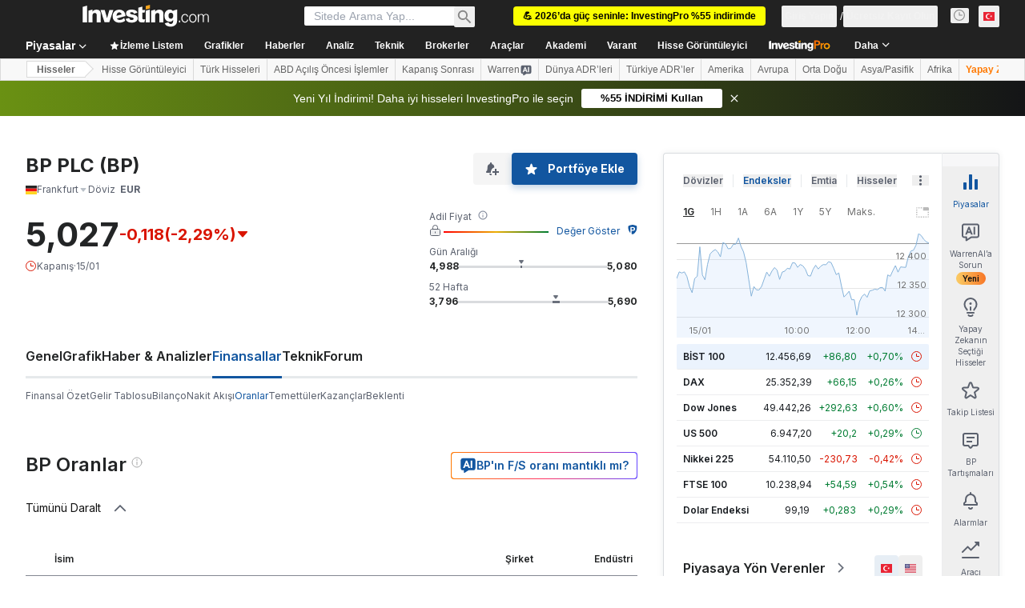

--- FILE ---
content_type: application/javascript
request_url: https://cdn.investing.com/x/95e6df5/_next/static/chunks/pages/indices/%5B...index%5D-59a3f526b309ed95.js
body_size: 306
content:
(self.webpackChunk_N_E=self.webpackChunk_N_E||[]).push([[6068,8832],{35262:(e,a,n)=>{"use strict";n.r(a),n.d(a,{__N_SSP:()=>k,default:()=>P});var l=n(37876);n(14232);var t=n(18847),s=n.n(t),r=n(56829),i=n(19612),d=n(38343),b=n(58885);let o=s()(()=>Promise.all([n.e(5021),n.e(6704),n.e(4031),n.e(37),n.e(4308),n.e(9033),n.e(1850),n.e(3507),n.e(6721),n.e(5372),n.e(9239),n.e(32),n.e(654),n.e(8187),n.e(4602),n.e(3631)]).then(n.bind(n,43631)),{loadableGenerated:{webpack:()=>[43631]}}),h=s()(()=>Promise.all([n.e(5021),n.e(6704),n.e(4031),n.e(37),n.e(4308),n.e(9033),n.e(1850),n.e(3507),n.e(6721),n.e(5372),n.e(9239),n.e(32),n.e(654),n.e(8187),n.e(4602),n.e(8504)]).then(n.bind(n,48504)),{loadableGenerated:{webpack:()=>[48504]}}),u=s()(()=>Promise.all([n.e(5021),n.e(5540),n.e(5660),n.e(31),n.e(9033),n.e(1850),n.e(3507),n.e(9355)]).then(n.bind(n,69355)),{loadableGenerated:{webpack:()=>[69355]}}),w=s()(()=>Promise.all([n.e(5021),n.e(9033),n.e(1850),n.e(3507),n.e(9239),n.e(443)]).then(n.bind(n,97743)),{loadableGenerated:{webpack:()=>[97743]}}),c=s()(()=>Promise.all([n.e(5021),n.e(6990),n.e(9033),n.e(1850),n.e(3507),n.e(924),n.e(6777)]).then(n.bind(n,2392)),{loadableGenerated:{webpack:()=>[2392]}}),m=s()(()=>Promise.all([n.e(5021),n.e(4031),n.e(37),n.e(4308),n.e(9033),n.e(1850),n.e(3507),n.e(6721),n.e(5372),n.e(8423),n.e(7065)]).then(n.bind(n,4816)),{loadableGenerated:{webpack:()=>[4816]}}),p=s()(()=>Promise.all([n.e(5021),n.e(9033),n.e(1850),n.e(3507),n.e(7092)]).then(n.bind(n,50549)),{loadableGenerated:{webpack:()=>[50549]}}),x=s()(()=>Promise.all([n.e(5021),n.e(4031),n.e(37),n.e(4308),n.e(9033),n.e(1850),n.e(3507),n.e(6721),n.e(5372),n.e(8423),n.e(5370)]).then(n.bind(n,44499)),{loadableGenerated:{webpack:()=>[44499]}}),_=s()(()=>Promise.all([n.e(5021),n.e(131),n.e(5660),n.e(9033),n.e(1850),n.e(3507),n.e(9663)]).then(n.bind(n,57126)),{loadableGenerated:{webpack:()=>[57126]}}),j=()=>{let{dataStore:{instrumentStore:{currentSubMenu:e,instrument:{base:{type:a}}}}}=(0,r.P)();return(0,b.J)(),({[d.D9.Overview]:a===d.Oi.FutureCash?(0,l.jsx)(o,{}):(0,l.jsx)(h,{}),[d.D9.DefaultOverview]:a===d.Oi.FutureCash?(0,l.jsx)(o,{}):(0,l.jsx)(h,{}),[d.D9.Technical]:(0,l.jsx)(w,{}),[d.D9.StreamingChart]:(0,l.jsx)(c,{}),[d.D9.Chart]:(0,l.jsx)(c,{}),[d.D9.News]:(0,l.jsx)(m,{}),[d.D9.Commentary]:(0,l.jsx)(p,{}),[d.D9.AnalysisOpinion]:(0,l.jsx)(x,{}),[d.D9.HistoricalData]:(0,l.jsx)(_,{}),[d.D9.Components]:(0,l.jsx)(u,{})})[e]||(a===d.Oi.FutureCash?(0,l.jsx)(o,{}):(0,l.jsx)(h,{}))};j.Layout=i.$;var k=!0;let P=j},48732:(e,a,n)=>{(window.__NEXT_P=window.__NEXT_P||[]).push(["/indices/[...index]",function(){return n(35262)}])}},e=>{e.O(0,[1609,8992,5573,2933,3103,58,5059,7231,6593,636,8792],()=>e(e.s=48732)),_N_E=e.O()}]);

--- FILE ---
content_type: application/javascript
request_url: https://promos.investing.com/eu-a4flkt7l2b/z9gd/9a63d23b-49c1-4335-b698-e7f3ab10af6c/tr.investing.com/jsonp/z?cb=1768511344623&callback=__dgo3m6wyxkp5ka
body_size: 527
content:
__dgo3m6wyxkp5ka({"success":true,"da":"bg*br*al|Apple%bt*bm*bs*cb*bu*dl$0^j~m|131.0.0.0%v~d~f~primarySoftwareType|Robot%s~r~dg*e~b~dq*z|Blink%cn*ds*ba*ch*cc*n|Chrome%t~bl*ac~aa~g~y|macOS%ce*ah~bq*bd~dd*cq$0^cl*df*bp*ad|Desktop%bh*c~dc*dn*bi*ae~ci*cx*p~bk*de*bc*i~h|10.15.7%cd*w~cu*ck*l~u~partialIdentification*af~bz*db*ab*q~a*cp$0^dh*k|Apple%cr*ag|-","rand":656469,"geo":{"city":"Columbus","latitude":39.9625,"time_zone":"America/New_York","country_code":"US","region_name":"Ohio","zipcode":"43215","ip":"3.144.124.88","country_name":"United States","continent_name":"North America","longitude":-83.0061,"metro_code":535,"continent_code":"NA","region_code":"OH"},"ts":1768511344743.0});